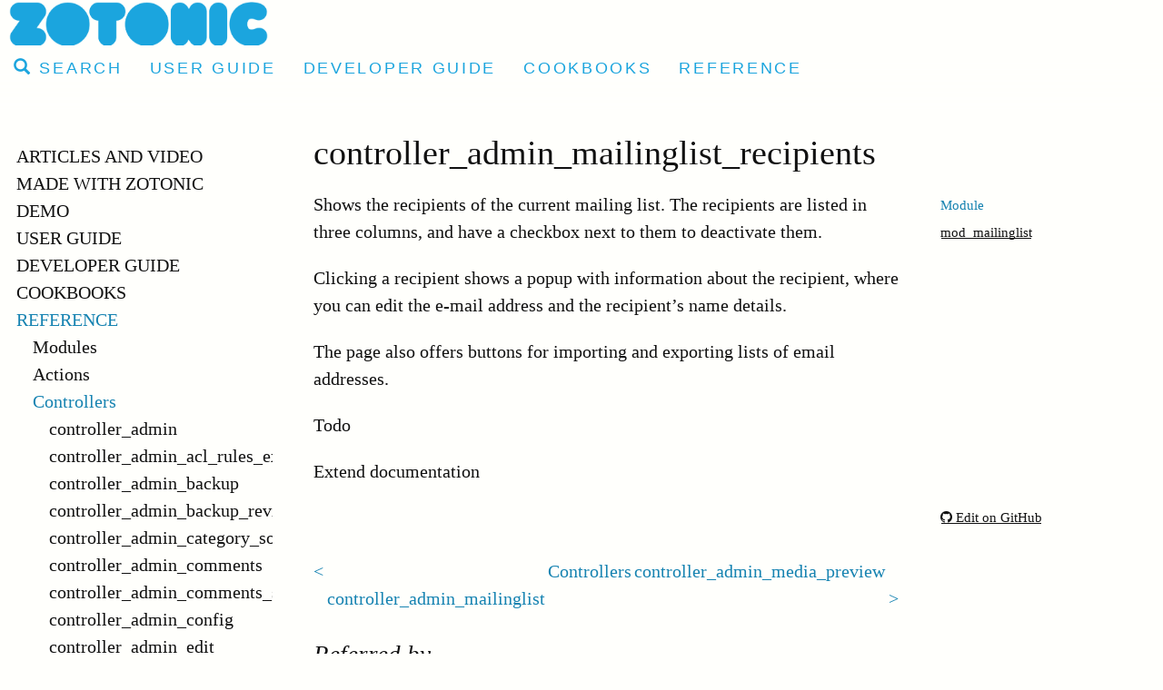

--- FILE ---
content_type: text/html;charset=utf-8
request_url: https://zotonic.com/docs/1870/controller_admin_mailinglist_recipients
body_size: 40025
content:
<!DOCTYPE html>

<!--
  This is the page template that is the basis for all other page templates.
  The base template MUST be called 'base.tpl'.
  It defines the basic layout, and includes the common css and javascript.
-->

<!--
  The current language is available in the variable 'z_language'.
  The block 'html_attr' allows to add extra attributes to the html tag and is used
  by the logon templates to pass the continuation URL.
-->
<html xml:lang="en" lang="en" class="environment-production" >

  <head>
    <meta charset="utf-8">
    <meta http-equiv="X-UA-Compatible" content="IE=edge">
    <meta name="viewport" content="width=device-width, initial-scale=1">

    <!-- A block is defined to allow other templates to set their own title -->
    <!-- If not on the home page, include the page's title -->
    <title>
      
        controller_admin_mailinglist_recipients @  Zotonic
      
    </title>

    <!--
      There is a default favicon dispatch in the mod_base. The favicon.ico
      file is located in apps/zotonic_mod_base/priv/lib/images/favicon.ico
      Place your own favicon.ico file in your site's priv/lib/images/
      directory to overrule this favicon.ico file. Or add your own dispatch.
    -->
    <link rel="shortcut icon" type="image/x-icon" href="/favicon.ico">
    <link rel="apple-touch-icon" sizes="180x180" href="/apple-touch-icon.png">
    <link rel="icon" type="image/png" sizes="32x32" href="/lib/images/favicon/favicon-32x32.png">
    <link rel="icon" type="image/png" sizes="16x16" href="/lib/images/favicon-16x16.png">
    <link rel="manifest" href="/site.webmanifest">

    <!--
      The lib tag combines css or js files into a single link or script element
      All lib files can be found in the "priv/lib/" folders of active modules
      or sites.
    -->
    <link href="/lib-min/css/bootstrap~logon~survey~2992904429.css" type="text/css" media="all" rel="stylesheet">

    <link href="/lib-min/font-awesome-4/css/font-awesome~167839830.css" type="text/css" media="none" media-onload="all" rel="stylesheet"><noscript><link href="/lib-min/font-awesome-4/css/font-awesome~167839830.css" type="text/css" media="all" rel="stylesheet"></noscript>

    <!--
      The following "all include" fetches templates from modules into the <head/>
      Examples are Google Analytics, Atom feeds, and SEO meta tags.
      Convention is to start included templates with a '_', this to make
      them different from page templates that start with a letter.
    -->
    




    
        <link rel="alternate" hreflang="en" href="https://zotonic.com/docs/1870/controller_admin_mailinglist_recipients">
        
        <link rel="alternate" hreflang="x-default" href="https://zotonic.com/docs/1870/controller_admin_mailinglist_recipients">
    








    
        
        <link rel="canonical" href="https://zotonic.com/docs/1870/controller_admin_mailinglist_recipients">
        <link rel="shortlink" href="https://zotonic.com/id/1870">
        
    



    



    
    
    
    
        
            
                
                    
                    <meta name="description" content="Shows the recipients of the current mailing list. The recipients are listed in three columns, and have a checkbox next
to them to deactivate them.">
                
            
        

        
            <script type="application/ld+json">{"@context":{"acl":"http:\/\/www.w3.org\/ns\/auth\/acl#","dbpedia":"http:\/\/dbpedia.org\/property\/","dbpedia-owl":"http:\/\/dbpedia.org\/ontology\/","dc":"http:\/\/purl.org\/dc\/elements\/1.1\/","dcterms":"http:\/\/purl.org\/dc\/terms\/","dctype":"http:\/\/purl.org\/dc\/dcmitype\/","foaf":"http:\/\/xmlns.com\/foaf\/0.1\/","geo":"http:\/\/www.w3.org\/2003\/01\/geo\/wgs84_pos#","rdf":"http:\/\/www.w3.org\/1999\/02\/22-rdf-syntax-ns#","rdfs":"http:\/\/www.w3.org\/2000\/01\/rdf-schema#","schema":"https:\/\/schema.org\/","vcard":"http:\/\/www.w3.org\/2006\/vcard\/ns#","vocab":"http:\/\/rdf.data-vocabulary.org\/#","xsd":"http:\/\/www.w3.org\/2001\/XMLSchema#"},"@graph":[{"@id":"https:\/\/zotonic.com\/#organization","@type":"schema:Organization","schema:description":"Knowing together.\n\nYour data outlives your website.\nGrow your data. Share your data.\n\nZotonic is the content management system and framework for your semantic data and high connectivity web sites.","schema:name":"Untitled","schema:url":"https:\/\/zotonic.com\/"},{"@id":"https:\/\/zotonic.com\/","@type":"schema:WebSite","schema:description":"Knowing together.\n\nYour data outlives your website.\nGrow your data. Share your data.\n\nZotonic is the content management system and framework for your semantic data and high connectivity web sites.","schema:name":"Zotonic","schema:potentialAction":[{"@type":"schema:SearchAction","schema:query-input":"required name=text","schema:target":{"@type":"schema:EntryPoint","schema:urlTemplate":"https:\/\/zotonic.com\/search?qs={text}"}}],"schema:publisher":"https:\/\/zotonic.com\/#organization","schema:url":"https:\/\/zotonic.com\/"},{"@id":"https:\/\/zotonic.com\/docs\/1870\/controller_admin_mailinglist_recipients","@type":"schema:WebPage","schema:about":{"@id":"https:\/\/zotonic.com\/id\/1870","@type":"schema:Article","schema:author":[],"schema:dateCreated":"2020-05-30T05:47:41Z","schema:dateModified":"2025-09-19T14:11:53Z","schema:datePublished":"2023-01-30T19:23:54Z","schema:description":"Shows the recipients of the current mailing list. The recipients are listed in three columns, and have a checkbox next\nto them to deactivate them.","schema:headline":"controller_admin_mailinglist_recipients","schema:inLanguage":"en","schema:name":"controller_admin_mailinglist_recipients","schema:url":"https:\/\/zotonic.com\/docs\/1870\/controller_admin_mailinglist_recipients"},"schema:breadcrumb":[{"@type":"schema:BreadcrumbList","schema:itemListElement":[{"@type":"schema:ListItem","schema:item":{"@id":"https:\/\/zotonic.com\/","@type":"schema:WebPage"},"schema:name":"Zotonic","schema:position":1},{"@type":"schema:ListItem","schema:item":{"@id":"https:\/\/zotonic.com\/reference","@type":"schema:WebPage"},"schema:name":"Reference","schema:position":2},{"@type":"schema:ListItem","schema:item":{"@id":"https:\/\/zotonic.com\/reference\/controllers","@type":"schema:WebPage"},"schema:name":"Controllers","schema:position":3},{"@type":"schema:ListItem","schema:item":{"@id":"https:\/\/zotonic.com\/docs\/1870\/controller_admin_mailinglist_recipients","@type":"schema:WebPage"},"schema:name":"controller_admin_mailinglist_recipients","schema:position":4}]},{"@type":"schema:BreadcrumbList","schema:itemListElement":[{"@type":"schema:ListItem","schema:item":{"@id":"https:\/\/zotonic.com\/reference","@type":"schema:WebPage"},"schema:name":"Reference","schema:position":1},{"@type":"schema:ListItem","schema:item":{"@id":"https:\/\/zotonic.com\/reference","@type":"schema:WebPage"},"schema:name":"Reference","schema:position":2},{"@type":"schema:ListItem","schema:item":{"@id":"https:\/\/zotonic.com\/reference\/controllers","@type":"schema:WebPage"},"schema:name":"Controllers","schema:position":3},{"@type":"schema:ListItem","schema:item":{"@id":"https:\/\/zotonic.com\/docs\/1870\/controller_admin_mailinglist_recipients","@type":"schema:WebPage"},"schema:name":"controller_admin_mailinglist_recipients","schema:position":4}]}],"schema:dateCreated":"2020-05-30T05:47:41Z","schema:dateModified":"2025-09-19T14:11:53Z","schema:datePublished":"2023-01-30T19:23:54Z","schema:description":"Shows the recipients of the current mailing list. The recipients are listed in three columns, and have a checkbox next\nto them to deactivate them.","schema:image":null,"schema:inLanguage":"en","schema:isPartOf":[{"@id":"https:\/\/zotonic.com\/reference\/controllers","@type":"schema:WebPage","schema:name":"Controllers"}],"schema:name":"controller_admin_mailinglist_recipients","schema:publisher":"https:\/\/zotonic.com\/#organization","schema:url":"https:\/\/zotonic.com\/docs\/1870\/controller_admin_mailinglist_recipients"}]}</script>
        

        
            <meta property="og:site_name" content="Zotonic">
        
        
            <meta property="og:title" content="controller_admin_mailinglist_recipients">
            <meta property="og:description" content="Shows the recipients of the current mailing list. The recipients are listed in three columns, and have a checkbox next
to them to deactivate them.">
            <meta property="og:url" content="https://zotonic.com/docs/1870/controller_admin_mailinglist_recipients">
            <meta property="og:updated_time" content="2025-09-19T14:11:53+00:00">
            <meta property="og:type" content="article">
        
        
        <meta property="og:locale" content="en">
    
    
    



    
    
    



    
    
    
    
    
        
            <script id="gtagScript" type="text/javascript" async src="https://www.googletagmanager.com/gtag/js?id=G-K2XNYB0X0N" nonce="lVbh53G9XGzw6u9gXGRW"></script>
            <script type="text/javascript" nonce="lVbh53G9XGzw6u9gXGRW">
              window.dataLayer = window.dataLayer || [];
              function gtag(){dataLayer.push(arguments);}
              gtag('js', new Date());
              gtag('config', 'G-K2XNYB0X0N', { 'anonymize_ip': true });
            </script>
        
        
        
    
    





<style type="text/css">
    .z-wires-submitting {
        pointer-events: none;
        opacity: 0.5;
        background: url('/lib/images/spinner.gif') no-repeat center center;
    }
    body:has(.z-wires-submitting) {
        cursor: wait;
    }
</style>

<script type="text/javascript" nonce="lVbh53G9XGzw6u9gXGRW">
    var zotonic = zotonic || {};

    zotonic.wiresLoaded = new Promise( (resolve) => { zotonic.wiresLoadedResolve = resolve; } );
    zotonic.wiresReady = new Promise( (resolve) => { zotonic.wiresReadyResolve = resolve; } );

    function zInitCatchSubmit(event) {
        if (event.target.tagName === 'FORM' && event.target.getAttribute('action') === 'postback') {
            event.preventDefault();
            event.target.classList.add('z-wires-submitting');
            zotonic.wiresReady.then(function() {
                setTimeout(() => {
                    event.target.dispatchEvent(event);
                    event.target.classList.remove('z-wires-submitting');
                }, 10);
            });
        }
    };
    document.documentElement.addEventListener('submit', zInitCatchSubmit);
    zotonic.wiresReady.then(function() {
        document.documentElement.removeEventListener('submit', zInitCatchSubmit);
    });
</script>
<script type="text/javascript" nonce="lVbh53G9XGzw6u9gXGRW">
var cotonic = cotonic || {};


cotonic.readyResolve = null;
cotonic.ready = new Promise(function(resolve) { cotonic.readyResolve = resolve; });
cotonic.bridgeSocket = new WebSocket(
    window.location.origin.replace(/^http/, 'ws')+ '/mqtt-transport',
    [ 'mqtt' ]);
cotonic.bridgeSocket.binaryType = 'arraybuffer';


cotonic.bufferEvent = function(event) {
    const topic = event.target.getAttribute( "data-on"+event.type+"-topic" );
    if (typeof topic === "string") {
        let cancel = event.target.getAttribute( "data-on"+event.type+"-cancel" );
        if (cancel === null) {
            if (event.cancelable) {
                event.preventDefault();
            }
            event.stopPropagation();
        } else {
            switch (cancel) {
                case "0":
                case "no":
                case "false":
                    cancel = false;
                    break;
                case "preventDefault":
                    if (event.cancelable) {
                        event.preventDefault();
                    }
                    break;
                default:
                    if (event.cancelable) {
                        event.preventDefault();
                    }
                    event.stopPropagation();
                    break;
            }
        }
        cotonic.bufferedEvents.push(event);
    }
};
cotonic.bufferedEvents = [];
document.addEventListener("submit", cotonic.bufferEvent);
document.addEventListener("click", cotonic.bufferEvent);
cotonic.ready.then(
    function() {
        document.removeEventListener("submit", cotonic.bufferEvent);
        document.removeEventListener("click", cotonic.bufferEvent);
    });
</script>


    <!--
      Convention is to add a block 'html_head_extra' so that standard pages
      like the logon page can inject some extra elements into the <head/> section.
    -->
    
  </head>

  <!--
    It is a convention to add the current page's name and its categories as
    classes to the body tag. This allows easier styling of category specific pages.
    The 'body_class' and 'body_attrs' block allows to add your extra classes
    or attributes to the body tag.
    The 'data-cotonic-pathname-search' is used by the Cotonic UI components

    'id.name' is the unique name of the resource being displayed, it can be undefined.
    'is_a' is a list of the category and parent categories this page belongs to, the most
    specific category is mentioned last.
  -->
  <body class="page-doc_controller_controller_admin_mailinglist_recipients cat-text cat-documentation cat-reference cat-controller "
        
        data-cotonic-pathname-search="slug=controller_admin_mailinglist_recipients&zotonic_dispatch=documentation&zotonic_dispatch_path=docs1870controller_admin_mailinglist_recipients&zotonic_site=zotonicwww2&id=1870">

    <!-- Top of page header -->
    <div id="header-wrapper">
      <header id="header">
        

<nav class="navbar navbar-grid no-user">
  <label id="nav-label" for="nav-toggle">☰</label>

  <!-- Brand logo or name -->
  <div class="home-link">
      <a href="/">
        <img src="/image/lib/images/zotonic/zotonic-logo.png%28mediaclass-logo.9141af9f6bb0642177c9547400eb831ffabb78f7%29.png" alt="Zotonic">
      </a>
  </div>

  <div class="nav-wrapper">
    <div class="nav-wrapper2">

      <ul class="nav">
        
        
        
          
          
              <li>
                  <a href="/search">
                    <span class="glyphicon glyphicon-search"></span> Search
                  </a>
              </li>
              
                <li >
                    <a href="/user-guide">User Guide</a>
                </li>
              
                <li >
                    <a href="/developer-guide">Developer Guide</a>
                </li>
              
                <li >
                    <a href="/cookbook/1571/cookbooks">Cookbooks</a>
                </li>
              
                <li >
                    <a href="/reference">Reference</a>
                </li>
              
          
        
      </ul>

    </div>
  </div>
</nav>
      </header>
    </div>

    <!-- Optional page header -->
    

    <!-- Main navigation sidebar -->
    <input type="checkbox" id="nav-toggle" />
    <label id="sidedrawer-bg" for="nav-toggle"></label>
    <nav id="sidedrawer">
      <div>
        

<label id="nav-label2" for="nav-toggle">&times;</label>



<ul class="nav nav-stacked">

    
    
        
            
                
                    
                        <li class=" ">
                            <a href="/articles">Articles and Video</a>
                            
                        </li>
                    
                
                    
                        <li class=" ">
                            <a href="/made-with-zotonic">Made with Zotonic</a>
                            
                        </li>
                    
                
                    
                        <li class=" ">
                            <a href="/page/2380/demo">Demo</a>
                            
                        </li>
                    
                
                    
                        <li class=" ">
                            <a href="/user-guide">User Guide</a>
                            
                                <ul class="nav nav-stacked">

    
        <li class=" ">
            <a href="/docs/1819/cms">CMS</a>

            
            
        </li>
    

    
        <li class=" ">
            <a href="/docs/1277/the-zotonic-data-model">The Zotonic data model</a>

            
            
        </li>
    

    
        <li class=" ">
            <a href="/docs/2045/user-management">User management</a>

            
            
        </li>
    

    
        <li class=" ">
            <a href="/docs/2021/issues-and-features">Issues and features</a>

            
            
        </li>
    

</ul>
                            
                        </li>
                    
                
                    
                        <li class=" ">
                            <a href="/developer-guide">Developer Guide</a>
                            
                                <ul class="nav nav-stacked">

    
        <li class=" ">
            <a href="/docs/1636/introduction">Introduction</a>

            
            
        </li>
    

    
        <li class=" ">
            <a href="/docs/1526/getting-started">Getting Started</a>

            
            
        </li>
    

    
        <li class=" ">
            <a href="/docs/1411/docker">Docker</a>

            
            
        </li>
    

    
        <li class=" ">
            <a href="/docs/2176/directory-structure">Directory structure</a>

            
            
        </li>
    

    
        <li class=" ">
            <a href="/docs/1527/sites">Sites</a>

            
            
        </li>
    

    
        <li class=" ">
            <a href="/docs/1528/the-status-site">The Status site</a>

            
            
        </li>
    

    
        <li class=" ">
            <a href="/docs/1540/controllers">Controllers</a>

            
            
        </li>
    

    
        <li class=" ">
            <a href="/docs/1541/dispatch-rules">Dispatch rules</a>

            
            
        </li>
    

    
        <li class=" ">
            <a href="/docs/1276/resources">Resources</a>

            
            
        </li>
    

    
        <li class=" ">
            <a href="/docs/1352/templates">Templates</a>

            
            
        </li>
    

    
        <li class=" ">
            <a href="/docs/2410/css-classes-used-in-templates">CSS classes used in templates</a>

            
            
        </li>
    

    
        <li class=" ">
            <a href="/docs/1280/media">Media</a>

            
            
        </li>
    

    
        <li class=" ">
            <a href="/docs/1637/icons">Icons</a>

            
            
        </li>
    

    
        <li class=" ">
            <a href="/docs/1419/forms-and-validation">Forms and validation</a>

            
            
        </li>
    

    
        <li class=" ">
            <a href="/docs/1638/search">Search</a>

            
            
        </li>
    

    
        <li class=" ">
            <a href="/docs/1409/translation">Translation</a>

            
            
        </li>
    

    
        <li class=" ">
            <a href="/docs/1539/wires">Wires</a>

            
            
        </li>
    

    
        <li class=" ">
            <a href="/docs/1536/access-control">Access control</a>

            
            
        </li>
    

    
        <li class=" ">
            <a href="/docs/1353/modules">Modules</a>

            
            
        </li>
    

    
        <li class=" ">
            <a href="/docs/1274/notifications">Notifications</a>

            
            
        </li>
    

    
        <li class=" ">
            <a href="/docs/1302/browser-server-interaction">Browser/server interaction</a>

            
            
        </li>
    

    
        <li class=" ">
            <a href="/docs/1552/e-mail-handling">E-mail handling</a>

            
            
        </li>
    

    
        <li class=" ">
            <a href="/docs/1639/command-line-shell">Command-line shell</a>

            
            
        </li>
    

    
        <li class=" ">
            <a href="/docs/1640/logging">Logging</a>

            
            
        </li>
    

    
        <li class=" ">
            <a href="/docs/1546/testing-sites">Testing sites</a>

            
            
        </li>
    

    
        <li class=" ">
            <a href="/docs/1641/deployment">Deployment</a>

            
            
        </li>
    

    
        <li class=" ">
            <a href="/docs/1529/troubleshooting">Troubleshooting</a>

            
            
        </li>
    

    
        <li class=" ">
            <a href="/docs/1642/contributing-to-zotonic">Contributing to Zotonic</a>

            
            
        </li>
    

    
        <li class=" ">
            <a href="/docs/1643/release-notes">Release Notes</a>

            
            
        </li>
    

    
        <li class=" ">
            <a href="/docs/1455/upgrade-notes">Upgrade notes</a>

            
            
        </li>
    

</ul>
                            
                        </li>
                    
                
                    
                        <li class=" ">
                            <a href="/cookbook/1571/cookbooks">Cookbooks</a>
                            
                                <ul class="nav nav-stacked">

    
        <li class=" ">
            <a href="/cookbook/2275/admin-cookbook">Admin cookbook</a>

            
            
        </li>
    

    
        <li class=" ">
            <a href="/cookbook/2276/frontend-cookbook">Frontend cookbook</a>

            
            
        </li>
    

    
        <li class=" ">
            <a href="/cookbook/2277/just-enough%E2%80%A6">Just enough…</a>

            
            
        </li>
    

    
        <li class=" ">
            <a href="/cookbook/2279/other-cookbooks">Other cookbooks</a>

            
            
        </li>
    

    
        <li class=" ">
            <a href="/cookbook/2278/shell-cookbook">Shell cookbook</a>

            
            
        </li>
    

</ul>
                            
                        </li>
                    
                
                    
                        <li class="  nav__show">
                            <a href="/reference">Reference</a>
                            
                                <ul class="nav nav-stacked">

    
        <li class=" ">
            <a href="/reference/modules">Modules</a>

            
            
        </li>
    

    
        <li class=" ">
            <a href="/reference/template-actions">Actions</a>

            
            
        </li>
    

    
        <li class="  nav__show">
            <a href="/reference/controllers">Controllers</a>

            
            
                <ul class="nav nav-stacked">

    
        <li class=" ">
            <a href="/docs/1330/controller_admin">controller_admin</a>

            
            
        </li>
    

    
        <li class=" ">
            <a href="/docs/1862/controller_admin_acl_rules_export">controller_admin_acl_rules_export</a>

            
            
        </li>
    

    
        <li class=" ">
            <a href="/docs/1863/controller_admin_backup">controller_admin_backup</a>

            
            
        </li>
    

    
        <li class=" ">
            <a href="/docs/1864/controller_admin_backup_revision">controller_admin_backup_revision</a>

            
            
        </li>
    

    
        <li class=" ">
            <a href="/docs/1841/controller_admin_category_sorter">controller_admin_category_sorter</a>

            
            
        </li>
    

    
        <li class=" ">
            <a href="/docs/1865/controller_admin_comments">controller_admin_comments</a>

            
            
        </li>
    

    
        <li class=" ">
            <a href="/docs/1866/controller_admin_comments_settings">controller_admin_comments_settings</a>

            
            
        </li>
    

    
        <li class=" ">
            <a href="/docs/1867/controller_admin_config">controller_admin_config</a>

            
            
        </li>
    

    
        <li class=" ">
            <a href="/docs/1543/controller_admin_edit">controller_admin_edit</a>

            
            
        </li>
    

    
        <li class=" ">
            <a href="/docs/1464/controller_admin_mailing_preview">controller_admin_mailing_preview</a>

            
            
        </li>
    

    
        <li class=" ">
            <a href="/docs/1868/controller_admin_mailing_status">controller_admin_mailing_status</a>

            
            
        </li>
    

    
        <li class=" ">
            <a href="/docs/1869/controller_admin_mailinglist">controller_admin_mailinglist</a>

            
            
        </li>
    

    
        <li class="selected   nav__show">
            <a href="/docs/1870/controller_admin_mailinglist_recipients">controller_admin_mailinglist_recipients</a>

            
            
        </li>
    

    
        <li class=" ">
            <a href="/docs/1542/controller_admin_media_preview">controller_admin_media_preview</a>

            
            
        </li>
    

    
        <li class=" ">
            <a href="/docs/1871/controller_admin_module_manager">controller_admin_module_manager</a>

            
            
        </li>
    

    
        <li class=" ">
            <a href="/docs/1872/controller_admin_referrers">controller_admin_referrers</a>

            
            
        </li>
    

    
        <li class=" ">
            <a href="/docs/1873/controller_admin_seo">controller_admin_seo</a>

            
            
        </li>
    

    
        <li class=" ">
            <a href="/docs/1874/controller_admin_statistics">controller_admin_statistics</a>

            
            
        </li>
    

    
        <li class=" ">
            <a href="/docs/1875/controller_api">controller_api</a>

            
            
        </li>
    

    
        <li class=" ">
            <a href="/docs/1855/controller_authentication">controller_authentication</a>

            
            
        </li>
    

    
        <li class=" ">
            <a href="/docs/1877/controller_export">controller_export</a>

            
            
        </li>
    

    
        <li class=" ">
            <a href="/docs/1878/controller_export_resource">controller_export_resource</a>

            
            
        </li>
    

    
        <li class=" ">
            <a href="/docs/1555/controller_file">controller_file</a>

            
            
        </li>
    

    
        <li class=" ">
            <a href="/docs/1556/controller_file_id">controller_file_id</a>

            
            
        </li>
    

    
        <li class=" ">
            <a href="/docs/2242/controller_fileuploader">controller_fileuploader</a>

            
            
        </li>
    

    
        <li class=" ">
            <a href="/docs/1861/controller_hello_world">controller_hello_world</a>

            
            
        </li>
    

    
        <li class=" ">
            <a href="/docs/1881/controller_http_error">controller_http_error</a>

            
            
        </li>
    

    
        <li class=" ">
            <a href="/docs/1567/controller_id">controller_id</a>

            
            
        </li>
    

    
        <li class=" ">
            <a href="/docs/1883/controller_keyserver_key">controller_keyserver_key</a>

            
            
        </li>
    

    
        <li class=" ">
            <a href="/docs/1884/controller_language_set">controller_language_set</a>

            
            
        </li>
    

    
        <li class=" ">
            <a href="/docs/1885/controller_letsencrypt_challenge">controller_letsencrypt_challenge</a>

            
            
        </li>
    

    
        <li class=" ">
            <a href="/docs/1886/controller_letsencrypt_ping">controller_letsencrypt_ping</a>

            
            
        </li>
    

    
        <li class=" ">
            <a href="/docs/1889/controller_log_client">controller_log_client</a>

            
            
        </li>
    

    
        <li class=" ">
            <a href="/docs/1890/controller_logoff">controller_logoff</a>

            
            
        </li>
    

    
        <li class=" ">
            <a href="/docs/2197/controller_logon_done">controller_logon_done</a>

            
            
        </li>
    

    
        <li class=" ">
            <a href="/docs/1891/controller_mailinglist_export">controller_mailinglist_export</a>

            
            
        </li>
    

    
        <li class=" ">
            <a href="/docs/1892/controller_mqtt_transport">controller_mqtt_transport</a>

            
            
        </li>
    

    
        <li class=" ">
            <a href="/docs/1893/controller_nocontent">controller_nocontent</a>

            
            
        </li>
    

    
        <li class=" ">
            <a href="/docs/2266/controller_oauth2_access_token">controller_oauth2_access_token</a>

            
            
        </li>
    

    
        <li class=" ">
            <a href="/docs/2185/controller_oauth2_service_authorize">controller_oauth2_service_authorize</a>

            
            
        </li>
    

    
        <li class=" ">
            <a href="/docs/2186/controller_oauth2_service_redirect">controller_oauth2_service_redirect</a>

            
            
        </li>
    

    
        <li class=" ">
            <a href="/docs/1534/controller_page">controller_page</a>

            
            
        </li>
    

    
        <li class=" ">
            <a href="/docs/2264/controller_ping">controller_ping</a>

            
            
        </li>
    

    
        <li class=" ">
            <a href="/docs/1894/controller_redirect">controller_redirect</a>

            
            
        </li>
    

    
        <li class=" ">
            <a href="/docs/1895/controller_signup">controller_signup</a>

            
            
        </li>
    

    
        <li class=" ">
            <a href="/docs/1896/controller_signup_confirm">controller_signup_confirm</a>

            
            
        </li>
    

    
        <li class=" ">
            <a href="/docs/1897/controller_static_pages">controller_static_pages</a>

            
            
        </li>
    

    
        <li class=" ">
            <a href="/docs/1537/controller_template">controller_template</a>

            
            
        </li>
    

    
        <li class=" ">
            <a href="/docs/1900/controller_website_redirect">controller_website_redirect</a>

            
            
        </li>
    

</ul>
            
        </li>
    

    
        <li class=" ">
            <a href="/reference/template-filters">Filters</a>

            
            
        </li>
    

    
        <li class=" ">
            <a href="/reference/template-tags">Tags</a>

            
            
        </li>
    

    
        <li class=" ">
            <a href="/reference/template-variables">Global template variables</a>

            
            
        </li>
    

    
        <li class=" ">
            <a href="/reference/models">Models</a>

            
            
        </li>
    

    
        <li class=" ">
            <a href="/reference/template-validators">Validators</a>

            
            
        </li>
    

    
        <li class=" ">
            <a href="/reference/notifications">Notifications</a>

            
            
        </li>
    

    
        <li class=" ">
            <a href="/reference/installation-requirements">Installation requirements</a>

            
            
        </li>
    

    
        <li class=" ">
            <a href="/reference/configuration">Configuration</a>

            
            
        </li>
    

    
        <li class=" ">
            <a href="/reference/command-line">Command-line</a>

            
            
        </li>
    

</ul>
                            
                        </li>
                    
                
                    
                        <li class=" ">
                            <a href="/docs/1279/glossary">Glossary</a>
                            
                        </li>
                    
                
            
        
    

    
</ul>
      </div>
    </nav>

    <!-- Main content including footer -->
    <div id="content-wrapper">

      <!--
        Convention is to give the element that contains the page content
        the id 'content'
      -->
      <main id="content">
        <!--
          There MUST be a 'content_area' block where pages like
          the logon.tpl can place their content. This should maximize
          the available space.
        -->
        
          <!-- This block is only for this site -->
          
          
          <!--
            There MUST be a 'content' block for pages to place
            content that doesn't need to have maximum available space
          -->
          
    <article>
        <h1>controller_admin_mailinglist_recipients</h1>

        

        
            <aside class="admonition note">
                <p class="first admonition-title">Module</p>
                <p class="last"><a class="reference internal" href="/id/doc_template_filter_filter_is_not_a#filter-is-not-a">
                    <a href="/docs/1465/mod_mailinglist">mod_mailinglist</a>
                </p>
            </aside>
        

        <p class="summary">
            
        </p>

        <div class="body">
            <p>Shows the recipients of the current mailing list. The recipients are listed in three columns, and have a checkbox next
to them to deactivate them.</p>

<p>Clicking a recipient shows a popup with information about the recipient, where you can edit the e-mail address and the
recipient’s name details.</p>

<p>The page also offers buttons for importing and exporting lists of email addresses.</p>

<p>Todo</p>

<p>Extend documentation</p>
        </div>

        
        
            <p class="edit-github">
                <a href="https://github.com/zotonic/zotonic/tree/master/doc/ref/controllers/controller_admin_mailinglist_recipients.rst" target="_blank">
                    <span class="fa fa-github"></span> Edit on GitHub
                </a>
            </p>
        
    </article>

          <!--
            The block 'below_body' is used by some modules to add
            content, it MUST be present to allow those modules to
            work properly.
            Example is 'mod_survey' which adds buttons for survey pages.
          -->
          
          

          <!-- This block is only for this site -->
          
<div class="page-relations">

    

    
        
        
            
        
            
        
            
        
            
        
            
        
            
        
            
        
            
        
            
        
            
        
            
        
            
        
            
                <p class="page-haspart">
                    
                        <a class="haspart__prev" href="/docs/1869/controller_admin_mailinglist">controller_admin_mailinglist</a>
                    
                    <a class="haspart__link" href="/reference/controllers">Controllers</a>
                    
                        <a class="haspart__next" href="/docs/1542/controller_admin_media_preview">controller_admin_media_preview</a>
                    
                </p>
            
        
            
        
            
        
            
        
            
        
            
        
            
        
            
        
            
        
            
        
            
        
            
        
            
        
            
        
            
        
            
        
            
        
            
        
            
        
            
        
            
        
            
        
            
        
            
        
            
        
            
        
            
        
            
        
            
        
            
        
            
        
            
        
            
        
            
        
            
        
            
        
            
        
        
    

    
        <div class="connections">
            <h3>Referred by</h3>
            <div class="list-items">
                
                    
<div class="list-item do_clickable">
    <p class="title">
        <a href="/docs/1869/controller_admin_mailinglist">
            controller_admin_mailinglist
            
        </a>
    </p>
    <p>
        This controller shows the mailing lists that are available in the system.
    </p>
</div>

                
            </div>
        </div>
    
</div>

        
      </main>

      <!-- Convention is to wrap the page footer in a block 'footer' -->
      
        <footer>
    <a href="https://github.com/zotonic/zotonic"><span class="fa fa-github"></span> GitHub</a>
    <span>&copy; 2026 Zotonic</span>
</footer>
      

    </div>

    <!--
      Like the '_html_head.tpl' above, this allows modules to add
      code and/or markup to the end of the body element.
      It MUST be present for modules like mod_auth2fa
    -->
    

    <!--
      Include a template that includes all JavaScript files.
      Convention is to call this template '_js_include.tpl'
    -->
    
<script src="/lib/js/apps/jquery-latest.min~jquery-ui-latest.min~/js/modules/jquery.ui.touch-punch.min~3006470379.js" type="text/javascript" nonce="lVbh53G9XGzw6u9gXGRW"></script>

<script src="/lib-min/js/modules/jstz.min~/cotonic/cotonic~/js/models/loadmore~/js/apps/zotonic-wired~z.widgetmanager~/js/modules/z.live~z.notice~z.dialog~z.clickable~z.feedback~z.survey_test_feedback~livevalidation-1.3~jquery.loadmask~/bootstrap/js/bootstrap.min~1956345175.js" type="text/javascript" nonce="lVbh53G9XGzw6u9gXGRW"></script>

<script type='text/javascript' nonce='lVbh53G9XGzw6u9gXGRW'>cotonic.ready.then(function() { cotonic.spawn_named("auth", "/lib/js/zotonic.auth.worker~176556147.js", "/lib/cotonic/cotonic-worker~176228467.js",{"auth":{"is_authenticated":false,"options":{},"preferences":{"language":"en","timezone":"UTC"},"status":"ok","user_id":null,"username":null}});});</script>



<script type="text/javascript" nonce="lVbh53G9XGzw6u9gXGRW">
  let lastScrollTop = 0;
  let isScrolledDown = false;

  let checkScrollPosition = function() {
    var scrollTop = $(document).scrollTop();
    if (scrollTop > lastScrollTop) {
      if (!isScrolledDown && scrollTop > 50) {
        $('body').addClass('scrolled-down');
        isScrolledDown = true;
      }
    } else if (isScrolledDown) {
      $('body').removeClass('scrolled-down');
      isScrolledDown = false;
    }
    lastScrollTop = scrollTop;
  }
  window.onscroll = checkScrollPosition;
  window.onpageload = checkScrollPosition;
  window.onhashchange = function() {
    lastScrollTop = 0;
  };
</script>

<script type="text/javascript" nonce="lVbh53G9XGzw6u9gXGRW">
    $(function()
    {
        $.widgetManager();
    });
</script>

    

    <!--
      The 'script' tag places all the JavaScript collected from the
      the 'javascript' and other tags in the templates. It also inlines
      the code to start the server/client websocket bridge.
    -->
    

<script type='text/javascript' nonce='lVbh53G9XGzw6u9gXGRW'>
z_script_nonce = 'lVbh53G9XGzw6u9gXGRW';
window.zotonicPageInit = function() {
z_language="en";z_languages=["en"];z_init_postback_forms();
z_default_form_postback = "_7mxtFNantxYrOVvW64aMLSVEpMJwjq8lanAKHLpr58WHjxMg2gFbQAAAAZzdWJtaXR3CXVuZGVmaW5lZHcJdW5kZWZpbmVkbQAAAAB3D2NvbnRyb2xsZXJfcGFnZQ";if (typeof zotonic.wiresReadyResolve == 'function') { zotonic.wiresReadyResolve(); }
};
</script>


  </body>

</html>